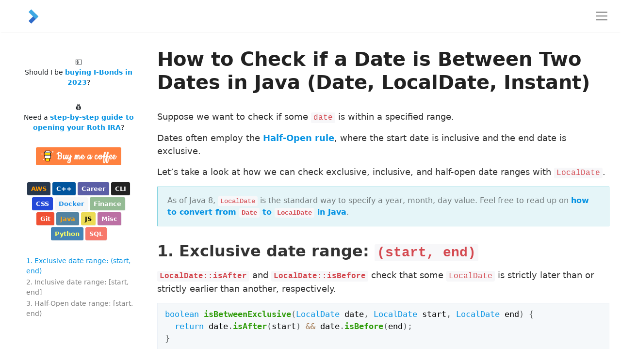

--- FILE ---
content_type: text/html; charset=UTF-8
request_url: https://logfetch.com/java-check-date-is-between-two-dates/
body_size: 12541
content:
<!doctype html><html lang=en-us><head itemscope itemtype=https://logfetch.com/>
<meta charset=utf-8>
<meta name=viewport content="width=device-width,initial-scale=1,shrink-to-fit=no">
<meta http-equiv=x-ua-compatible content="IE=edge,chrome=1">
<meta name=generator content="Hugo 0.89.4">
<link rel=icon href=https://logfetch.com/images/logo.svg>
<title itemprop=name>How to Check if a Date is Between Two Dates in Java (Date, LocalDate, Instant) - LogFetch</title>
<meta property="og:title" content="How to Check if a Date is Between Two Dates in Java (Date, LocalDate, Instant) - LogFetch">
<meta name=twitter:title content="How to Check if a Date is Between Two Dates in Java (Date, LocalDate, Instant) - LogFetch">
<meta itemprop=name content="How to Check if a Date is Between Two Dates in Java (Date, LocalDate, Instant) - LogFetch">
<meta name=application-name content="How to Check if a Date is Between Two Dates in Java (Date, LocalDate, Instant) - LogFetch">
<meta property="og:site_name" content="How to Check if a Date is Between Two Dates in Java (Date, LocalDate, Instant) - LogFetch">
<meta name=description content="Let's see how we can check if a date is within some exclusive, inclusive, or half-open date range. It's quite simple with LocalDate, Date, and Instant.">
<meta itemprop=description content="Let's see how we can check if a date is within some exclusive, inclusive, or half-open date range. It's quite simple with LocalDate, Date, and Instant.">
<meta property="og:description" content="Let's see how we can check if a date is within some exclusive, inclusive, or half-open date range. It's quite simple with LocalDate, Date, and Instant.">
<meta name=twitter:description content="Let's see how we can check if a date is within some exclusive, inclusive, or half-open date range. It's quite simple with LocalDate, Date, and Instant.">
<meta name=keywords content="Software Engineering,Computer Science,Career,Python,JavaScript,Linux,Blogging,Personal Finance">
<meta name=author content="LogFetch">
<base href=https://logfetch.com/java-check-date-is-between-two-dates/>
<link rel=canonical href=https://logfetch.com/java-check-date-is-between-two-dates/ itemprop=url>
<meta name=url content="https://logfetch.com/java-check-date-is-between-two-dates/">
<meta name=twitter:url content="https://logfetch.com/java-check-date-is-between-two-dates/">
<meta property="og:url" content="https://logfetch.com/java-check-date-is-between-two-dates/">
<meta property="og:locale" content="en">
<meta name=language content>
<meta itemprop=image content="https://logfetch.com/">
<meta property="og:image" content="https://logfetch.com/">
<meta name=twitter:image content="https://logfetch.com/">
<meta name=twitter:image:src content="https://logfetch.com/">
<link rel=sitemap type=application/xml title=Sitemap href=https://logfetch.com/sitemap.xml>
<meta name=robots content="index,follow">
<meta name=googlebot content="index,follow">
<meta name=twitter:card content="summary">
<meta name=twitter:title content="How to Check if a Date is Between Two Dates in Java (Date, LocalDate, Instant)">
<meta name=twitter:description content="Let&rsquo;s see how we can check if a date is within some exclusive, inclusive, or half-open date range. It&rsquo;s quite simple with LocalDate, Date, and Instant.">
<link rel=preload as=font href="https://fonts.googleapis.com/css2?family=Open+Sans:ital,wght@0,100;0,300;0,400;0,600;0,700;0,800;1,300;1,400;1,600;1,700;1,800&display=swap">
<link rel=preload as=font href="https://fonts.googleapis.com/css2?family=Source+Code+Pro:wght@200;300;400;500;600;700;900&display=swap">
<link rel=preload as=font href=https://fonts.cdnfonts.com/css/avenir-next-cyr>
<link rel=stylesheet href="https://fonts.googleapis.com/css?family=Cookie">
<link rel=stylesheet href=https://logfetch.com/separate/0-stripped-bootstrap.css></link>
<link rel=stylesheet href=https://logfetch.com/css/bundle.min.03bb6d09e3b23e8187dc56f6fb32ab129a26c8c9dfc02a537ad07a57edc27f5f.css integrity="sha256-A7ttCeOyPoGH3Fb2+zKrEpomyMnfwCpTetB6V+3Cf18=">
<link rel=stylesheet href=https://logfetch.com/separate/copy-code-button.css></link>
<style>div[id*=waldo-tag-]{display:flex!important;justify-content:center!important;align-items:center!important}#waldo-tag-13803{min-width:320px!important;min-height:50px!important}#waldo-tag-13804{min-width:320px!important;min-height:50px!important}#waldo-tag-13805{min-width:300px!important;min-height:250px!important}#waldo-tag-13806{min-width:300px!important;min-height:250px!important}#waldo-tag-13807{min-width:300px!important;min-height:250px!important}#waldo-tag-13808{min-width:300px!important;min-height:250px!important}#waldo-tag-13809{min-width:160px!important;min-height:600px!important}#waldo-tag-13948{min-width:300px!important;min-height:250px!important}#waldo-tag-13949{min-width:300px!important;min-height:250px!important}@media screen and (min-width:768px){#waldo-tag-13803{min-width:320px!important;min-height:50px!important}#waldo-tag-13804{min-width:320px!important;min-height:50px!important}#waldo-tag-13805{min-width:300px!important;min-height:250px!important}#waldo-tag-13806{min-width:300px!important;min-height:250px!important}#waldo-tag-13807{min-width:300px!important;min-height:250px!important}#waldo-tag-13808{min-width:300px!important;min-height:250px!important}#waldo-tag-13809{min-width:160px!important;min-height:600px!important}#waldo-tag-13948{min-width:300px!important;min-height:250px!important}#waldo-tag-13949{min-width:300px!important;min-height:250px!important}}@media screen and (min-width:992px){#waldo-tag-13803{min-width:728px!important;min-height:90px!important}#waldo-tag-13804{min-width:970px!important;min-height:90px!important}#waldo-tag-13805{min-width:300px!important;min-height:250px!important}#waldo-tag-13806{min-width:300px!important;min-height:250px!important}#waldo-tag-13807{min-width:300px!important;min-height:250px!important}#waldo-tag-13808{min-width:300px!important;min-height:250px!important}#waldo-tag-13809{min-width:160px!important;min-height:600px!important}#waldo-tag-13948{min-width:300px!important;min-height:250px!important}#waldo-tag-13949{min-width:300px!important;min-height:250px!important}}</style>
<script async type=text/javascript src=//cdn.thisiswaldo.com/static/js/13779.js></script>
</head><body>
<nav class="navbar navbar-expand-lg navbar-light bg-white mediumnavigation nav-down">
<div class="container pr-0">
<a class=navbar-brand href=https://logfetch.com/>
<img src=https://logfetch.com/images/logo.svg alt=logo>
</a>
<button class=navbar-toggler type=button data-bs-toggle=collapse data-bs-target=#navbarMediumish aria-controls=navbarSupportedContent aria-expanded=false aria-label="Toggle navigation">
<span class=navbar-toggler-icon></span>
</button>
<div class="collapse navbar-collapse" id=navbarMediumish>
<ul class="navbar-nav ml-auto">
<li class=nav-item>
<a class=nav-link href=https://logfetch.com/>Home</a>
</li>
<li class=nav-item>
<a class=nav-link href=https://logfetch.com/contact/>Contact</a>
</li>
</ul>
</div>
</div>
</nav>
<div class=site-content>
<div class="container content-container">
<div class=main-content>
<div class=container>
<div class=row>
<div class=left-sidebar>
<div class="widget contact-widget">
💵<br>Should I be <a href=https://logfetch.com/why-you-should-buy-i-bonds>buying I-Bonds in 2023</a>?
</div>
<div class="widget contact-widget">
💰<br>Need a <a href=https://logfetch.com/invest-roth-ira-fidelity>step-by-step guide to opening your Roth IRA</a>?
</div>
<div class="widget text-center">
<a class=bmc-button target=_blank href=https://www.buymeacoffee.com/logfetch>
<img src=https://www.buymeacoffee.com/assets/img/BMC-btn-logo.svg alt="Buy me a coffee">
<span style=margin-left:5px>Buy me a coffee</span><br>
</a>
</div>
<div class="widget tag-cloud-widget text-center">
<a class="tag-cloud-button color-tags color-tags-aws py-1 px-2" href=https://logfetch.com/tags/aws>aws</a>
<a class="tag-cloud-button color-tags color-tags-c++ py-1 px-2" href=https://logfetch.com/tags/c++>c++</a>
<a class="tag-cloud-button color-tags color-tags-career py-1 px-2" href=https://logfetch.com/tags/career>career</a>
<a class="tag-cloud-button color-tags color-tags-cli py-1 px-2" href=https://logfetch.com/tags/cli>cli</a>
<a class="tag-cloud-button color-tags color-tags-css py-1 px-2" href=https://logfetch.com/tags/css>css</a>
<a class="tag-cloud-button color-tags color-tags-docker py-1 px-2" href=https://logfetch.com/tags/docker>docker</a>
<a class="tag-cloud-button color-tags color-tags-finance py-1 px-2" href=https://logfetch.com/tags/finance>finance</a>
<a class="tag-cloud-button color-tags color-tags-git py-1 px-2" href=https://logfetch.com/tags/git>git</a>
<a class="tag-cloud-button color-tags color-tags-java py-1 px-2" href=https://logfetch.com/tags/java>java</a>
<a class="tag-cloud-button color-tags color-tags-js py-1 px-2" href=https://logfetch.com/tags/js>js</a>
<a class="tag-cloud-button color-tags color-tags-misc py-1 px-2" href=https://logfetch.com/tags/misc>misc</a>
<a class="tag-cloud-button color-tags color-tags-python py-1 px-2" href=https://logfetch.com/tags/python>python</a>
<a class="tag-cloud-button color-tags color-tags-sql py-1 px-2" href=https://logfetch.com/tags/sql>sql</a>
</div>
<div class="widget js-toc sticky-top sticky-top-offset"></div>
</div>
<div style=flex-grow:1 class="col-md-5 col-sm-5 col-xs-5 flex-first flex-sm-unordered">
<div class=mainheading>
<h1 class=posttitle>How to Check if a Date is Between Two Dates in Java (Date, LocalDate, Instant)</h1>
</div>
<hr>
<div class="article-post js-toc-content">
<p>Suppose we want to check if some <code>date</code> is within a specified range.</p>
<p>Dates often employ the <a href=http://wrschneider.github.io/2014/01/07/time-intervals-and-other-ranges-should.html>Half-Open rule</a>, where the start date is inclusive and the end date is exclusive.</p>
<p>Let&rsquo;s take a look at how we can check exclusive, inclusive, and half-open date ranges with <code>LocalDate</code>.</p>
<blockquote>
<p>As of Java 8, <code>LocalDate</code> is the standard way to specify a year, month, day value. Feel free to read up on <a href=https://logfetch.com/java-convert-from-date-to-localdate>how to convert from <code>Date</code> to <code>LocalDate</code> in Java</a>.</p>
</blockquote>
<h2 id=1-exclusive-date-range-start-end>1. Exclusive date range: <code>(start, end)</code></h2>
<p><a href=https://docs.oracle.com/javase/8/docs/api/java/time/LocalDate.html#isAfter-java.time.chrono.ChronoLocalDate-><code>LocalDate::isAfter</code></a> and <a href=https://docs.oracle.com/javase/8/docs/api/java/time/LocalDate.html#isBefore-java.time.chrono.ChronoLocalDate-><code>LocalDate::isBefore</code></a> check that some <code>LocalDate</code> is strictly later than or strictly earlier than another, respectively.</p>
<div class=highlight><pre tabindex=0 style=-moz-tab-size:4;-o-tab-size:4;tab-size:4><code class=language-java data-lang=java><span style=color:#b00040>boolean</span> <span style=color:#00f>isBetweenExclusive</span><span style=color:#666>(</span>LocalDate date<span style=color:#666>,</span> LocalDate start<span style=color:#666>,</span> LocalDate end<span style=color:#666>)</span> <span style=color:#666>{</span>
  <span style=color:green;font-weight:700>return</span> date<span style=color:#666>.</span><span style=color:#7d9029>isAfter</span><span style=color:#666>(</span>start<span style=color:#666>)</span> <span style=color:#666>&amp;&amp;</span> date<span style=color:#666>.</span><span style=color:#7d9029>isBefore</span><span style=color:#666>(</span>end<span style=color:#666>);</span>
<span style=color:#666>}</span>
</code></pre></div><p>If <code>date</code> is equal to either <code>start</code> or <code>end</code>, this function will evaluate to <code>false</code>.</p>
<blockquote>
<p>If we&rsquo;re working with <code>Instant</code>, we can use <a href=https://docs.oracle.com/javase/8/docs/api/java/time/Instant.html#isAfter-java.time.Instant-><code>Instant::isAfter</code></a> and <a href=https://docs.oracle.com/javase/8/docs/api/java/time/Instant.html#isBefore-java.time.Instant-><code>Instant::isBefore</code></a>. If we&rsquo;re working with <code>Date</code>, we can use <a href=https://docs.oracle.com/javase/7/docs/api/java/util/Date.html#after(java.util.Date)><code>Date::after</code></a> and <a href=https://docs.oracle.com/javase/7/docs/api/java/util/Date.html#before(java.util.Date)><code>Date::before</code></a>.</p>
</blockquote>
<h2 id=2-inclusive-date-range-start-end>2. Inclusive date range: <code>[start, end]</code></h2>
<p>Suppose we want both sides of the date range to be inclusive. We can flip the operator on the <code>LocalDate</code> objects and negate each expression.</p>
<div class=highlight><pre tabindex=0 style=-moz-tab-size:4;-o-tab-size:4;tab-size:4><code class=language-java data-lang=java><span style=color:#b00040>boolean</span> <span style=color:#00f>isBetweenInclusive</span><span style=color:#666>(</span>LocalDate date<span style=color:#666>,</span> LocalDate start<span style=color:#666>,</span> LocalDate end<span style=color:#666>)</span> <span style=color:#666>{</span>
  <span style=color:green;font-weight:700>return</span> <span style=color:#666>!</span>date<span style=color:#666>.</span><span style=color:#7d9029>isBefore</span><span style=color:#666>(</span>start<span style=color:#666>)</span> <span style=color:#666>&amp;&amp;</span> <span style=color:#666>!</span>date<span style=color:#666>.</span><span style=color:#7d9029>isAfter</span><span style=color:#666>(</span>end<span style=color:#666>);</span>
<span style=color:#666>}</span>
</code></pre></div><p>We&rsquo;re utilizing the exclusivity of <code>LocalDate::isAfter</code> and <code>LocalDate::isBefore</code> to employ an inclusive range by negating the expression.</p>
<h2 id=3-half-open-date-range-start-end>3. Half-Open date range: <code>[start, end)</code></h2>
<p>To perform a check over a Half-Open interval, we can use one expression from each function above.</p>
<div class=highlight><pre tabindex=0 style=-moz-tab-size:4;-o-tab-size:4;tab-size:4><code class=language-java data-lang=java><span style=color:#b00040>boolean</span> <span style=color:#00f>isBetweenHalfOpen</span><span style=color:#666>(</span>LocalDate date<span style=color:#666>,</span> LocalDate start<span style=color:#666>,</span> LocalDate end<span style=color:#666>)</span> <span style=color:#666>{</span>
  <span style=color:green;font-weight:700>return</span> <span style=color:#666>!</span>date<span style=color:#666>.</span><span style=color:#7d9029>isBefore</span><span style=color:#666>(</span>start<span style=color:#666>)</span> <span style=color:#666>&amp;&amp;</span> date<span style=color:#666>.</span><span style=color:#7d9029>isBefore</span><span style=color:#666>(</span>end<span style=color:#666>);</span>
<span style=color:#666>}</span>
</code></pre></div><p>Here, we&rsquo;re checking that <code>date</code> is between a start date, inclusive, and end date, exclusive.</p>
</div>
<hr>
<div class=related-articles>
<h3 class=font-weight-bold>Related in Java</h3>
<div><a href=https://logfetch.com/java-extract-string-between-parentheses/>How to Extract String Between Parentheses in Java</a></div>
<div><a href=https://logfetch.com/java-run-async-tasks-executor-service-future/>How to Run Tasks in Parallel with ExecutorService and CompletableFuture in Java</a></div>
<div><a href=https://logfetch.com/java-split-by-pipe-vertical-symbol/>How to Split by Vertical Pipe Symbol "|" in Java</a></div>
<div><a href=https://logfetch.com/java-get-all-logback-appenders/>How to Get All Appenders in Logback Context in Java</a></div>
<div><a href=https://logfetch.com/java-convert-from-date-to-localdate/>How to Convert from Date to LocalDate in Java</a></div>
<div><a href=https://logfetch.com/java-retryer-guava/>How to Retry a Task in Java using Guava's Retryer</a></div>
<div><a href=https://logfetch.com/java-convert-milliseconds-days-hours-minutes/>How to Convert Between Millis, Minutes, Hours, Days (and more) in Java</a></div>
<div><a href=https://logfetch.com/intellij-search-ignore-generated-files/>How to Ignore Generated Files in IntelliJ's Find in Files (Search Bar)</a></div>
<div><a href=https://logfetch.com/java-check-list-contains-object-with-field/>How to Check If a List Contains Object by Field in Java</a></div>
<div><a href=https://logfetch.com/java-get-subarray-sublist/>How to Get Part of an Array or List in Java</a></div>
<div><a href=https://logfetch.com/java-double-colon-method-reference/>What is the double colon (::) in Java? It's just a method reference!</a></div>
<div><a href=https://logfetch.com/java-check-if-file-exists/>How to Check If a File Exists in Java</a></div>
<div><a href=https://logfetch.com/java-convert-inputstream-to-file/>How to Convert an InputStream to a File in Java</a></div>
<div><a href=https://logfetch.com/java-convert-list-long-to-list-integer/>How to Convert a List&lt;Long> to List&lt;Integer> in Java (or vice versa!)</a></div>
<div><a href=https://logfetch.com/java-get-current-time-epoch-milliseconds/>How to Get Current Timestamp (Epoch) in Milliseconds in Java</a></div>
</div>
</div>
<div class=right-sidebar>
<div class="waldo-widget temp-waldo">
<div id=waldo-tag-13805></div>
</div>
<div class="waldo-widget temp-waldo">
<div id=waldo-tag-13806></div>
</div>
<div class="waldo-widget desktop-waldo">
<div id=waldo-tag-13809></div>
</div>
</div>
</div>
</div>
</div>
</div>
<footer class=footer>
<div class=container>
<div class=row>
<div class="col-md-12 col-sm-12 text-center">
&copy; <span id=year></span>, LogFetch&nbsp;&nbsp;&nbsp;∙&nbsp;&nbsp;&nbsp;<a class=no-format href=https://logfetch.com/advertise>Advertise Here</a>&nbsp;&nbsp;&nbsp;∙&nbsp;&nbsp;&nbsp;<a class=no-format href=https://logfetch.com/privacy-policy>Privacy Policy</a>
</div>
</div>
</div>
</footer>
<script>document.getElementById("year").innerHTML=(new Date).getFullYear()</script>
</div>
<script src=https://cdn.jsdelivr.net/npm/bootstrap@5.0.2/dist/js/bootstrap.bundle.min.js integrity=sha384-MrcW6ZMFYlzcLA8Nl+NtUVF0sA7MsXsP1UyJoMp4YLEuNSfAP+JcXn/tWtIaxVXM crossorigin=anonymous></script>
<script src=https://logfetch.com/js/bundle.min.fc2e9454beee11ae2562f30b5d7c7aeacf92215f8d08d7fc4cb839637559ac19.js integrity="sha256-/C6UVL7uEa4lYvMLXXx66s+SIV+NCNf8TLg5Y3VZrBk="></script>
<script src=https://logfetch.com/separate/copy-code-button.js></script>
<script>window.dataLayer=window.dataLayer||[];function gtag(){dataLayer.push(arguments)}function OOOOP(){const a={AD:"Andorra",AE:"United Arab Emirates",AF:"Afghanistan",AG:"Antigua and Barbuda",AI:"Anguilla",AL:"Albania",AM:"Armenia",AO:"Angola",AQ:"Antarctica",AR:"Argentina",AS:"American Samoa",AT:"Austria",AU:"Australia",AW:"Aruba",AX:"Åland Islands",AZ:"Azerbaijan",BA:"Bosnia and Herzegovina",BB:"Barbados",BD:"Bangladesh",BE:"Belgium",BF:"Burkina Faso",BG:"Bulgaria",BH:"Bahrain",BI:"Burundi",BJ:"Benin",BL:"Saint Barthélemy",BM:"Bermuda",BN:"Brunei",BO:"Bolivia",BQ:"Caribbean Netherlands",BR:"Brazil",BS:"Bahamas",BT:"Bhutan",BV:"Bouvet Island",BW:"Botswana",BY:"Belarus",BZ:"Belize",CA:"Canada",CC:"Cocos Islands",CD:"Democratic Republic of the Congo",CF:"Central African Republic",CG:"Republic of the Congo",CH:"Switzerland",CI:"Ivory Coast",CK:"Cook Islands",CL:"Chile",CM:"Cameroon",CN:"China",CO:"Colombia",CR:"Costa Rica",CU:"Cuba",CV:"Cabo Verde",CW:"Curaçao",CX:"Christmas Island",CY:"Cyprus",CZ:"Czechia",DE:"Germany",DJ:"Djibouti",DK:"Denmark",DM:"Dominica",DO:"Dominican Republic",DZ:"Algeria",EC:"Ecuador",EE:"Estonia",EG:"Egypt",EH:"Western Sahara",ER:"Eritrea",ES:"Spain",ET:"Ethiopia",FI:"Finland",FJ:"Fiji",FK:"Falkland Islands",FM:"Micronesia",FO:"Faroe Islands",FR:"France",GA:"Gabon",GB:"United Kingdom",GD:"Grenada",GE:"Georgia",GF:"French Guiana",GG:"Guernsey",GH:"Ghana",GI:"Gibraltar",GL:"Greenland",GM:"Gambia",GN:"Guinea",GP:"Guadeloupe",GQ:"Equatorial Guinea",GR:"Greece",GS:"South Georgia and the South Sandwich Islands",GT:"Guatemala",GU:"Guam",GW:"Guinea-Bissau",GY:"Guyana",HK:"Hong Kong",HM:"Heard Island and McDonald Islands",HN:"Honduras",HR:"Croatia",HT:"Haiti",HU:"Hungary",ID:"Indonesia",IE:"Ireland",IL:"Israel",IM:"Isle of Man",IN:"India",IO:"British Indian Ocean Territory",IQ:"Iraq",IR:"Iran",IS:"Iceland",IT:"Italy",JE:"Jersey",JM:"Jamaica",JO:"Jordan",JP:"Japan",KE:"Kenya",KG:"Kyrgyzstan",KH:"Cambodia",KI:"Kiribati",KM:"Comoros",KN:"Saint Kitts and Nevis",KP:"North Korea",KR:"South Korea",KW:"Kuwait",KY:"Cayman Islands",KZ:"Kazakhstan",LA:"Laos",LB:"Lebanon",LC:"Saint Lucia",LI:"Liechtenstein",LK:"Sri Lanka",LR:"Liberia",LS:"Lesotho",LT:"Lithuania",LU:"Luxembourg",LV:"Latvia",LY:"Libya",MA:"Morocco",MC:"Monaco",MD:"Moldova",ME:"Montenegro",MF:"Saint Martin",MG:"Madagascar",MH:"Marshall Islands",MK:"North Macedonia",ML:"Mali",MM:"Myanmar",MN:"Mongolia",MO:"Macao",MP:"Northern Mariana Islands",MQ:"Martinique",MR:"Mauritania",MS:"Montserrat",MT:"Malta",MU:"Mauritius",MV:"Maldives",MW:"Malawi",MX:"Mexico",MY:"Malaysia",MZ:"Mozambique",NA:"Namibia",NC:"New Caledonia",NE:"Niger",NF:"Norfolk Island",NG:"Nigeria",NI:"Nicaragua",NL:"Netherlands",NO:"Norway",NP:"Nepal",NR:"Nauru",NU:"Niue",NZ:"New Zealand",OM:"Oman",PA:"Panama",PE:"Peru",PF:"French Polynesia",PG:"Papua New Guinea",PH:"Philippines",PK:"Pakistan",PL:"Poland",PM:"Saint Pierre and Miquelon",PN:"Pitcairn",PR:"Puerto Rico",PS:"Palestine",PT:"Portugal",PW:"Palau",PY:"Paraguay",QA:"Qatar",RE:"Réunion",RO:"Romania",RS:"Serbia",RU:"Russia",RW:"Rwanda",SA:"Saudi Arabia",SB:"Solomon Islands",SC:"Seychelles",SD:"Sudan",SE:"Sweden",SG:"Singapore",SH:"Saint Helena, Ascension and Tristan da Cunha",SI:"Slovenia",SJ:"Svalbard and Jan Mayen",SK:"Slovakia",SL:"Sierra Leone",SM:"San Marino",SN:"Senegal",SO:"Somalia",SR:"Suriname",SS:"South Sudan",ST:"Sao Tome and Principe",SV:"El Salvador",SX:"Sint Maarten",SY:"Syria",SZ:"Eswatini",TC:"Turks and Caicos Islands",TD:"Chad",TF:"French Southern Territories",TG:"Togo",TH:"Thailand",TJ:"Tajikistan",TK:"Tokelau",TL:"Timor-Leste",TM:"Turkmenistan",TN:"Tunisia",TO:"Tonga",TR:"Turkey",TT:"Trinidad and Tobago",TV:"Tuvalu",TW:"Taiwan",TZ:"Tanzania",UA:"Ukraine",UG:"Uganda",UM:"United States Minor Outlying Islands",US:"United States of America",UY:"Uruguay",UZ:"Uzbekistan",VA:"Holy See",VC:"Saint Vincent and the Grenadines",VE:"Venezuela",VG:"Virgin Islands (UK)",VI:"Virgin Islands (US)",VN:"Vietnam",VU:"Vanuatu",WF:"Wallis and Futuna",WS:"Samoa",YE:"Yemen",YT:"Mayotte",ZA:"South Africa",ZM:"Zambia",ZW:"Zimbabwe"},b={"Africa/Abidjan":{u:0,c:["CI","BF","GH","GM","GN","ML","MR","SH","SL","SN","TG"]},"Africa/Accra":{a:"Africa/Abidjan",c:["GH"],r:1},"Africa/Addis_Ababa":{a:"Africa/Nairobi",c:["ET"],r:1},"Africa/Algiers":{u:60,c:["DZ"]},"Africa/Asmara":{a:"Africa/Nairobi",c:["ER"],r:1},"Africa/Asmera":{a:"Africa/Nairobi",c:["ER"],r:1},"Africa/Bamako":{a:"Africa/Abidjan",c:["ML"],r:1},"Africa/Bangui":{a:"Africa/Lagos",c:["CF"],r:1},"Africa/Banjul":{a:"Africa/Abidjan",c:["GM"],r:1},"Africa/Bissau":{u:0,c:["GW"]},"Africa/Blantyre":{a:"Africa/Maputo",c:["MW"],r:1},"Africa/Brazzaville":{a:"Africa/Lagos",c:["CG"],r:1},"Africa/Bujumbura":{a:"Africa/Maputo",c:["BI"],r:1},"Africa/Cairo":{u:120,c:["EG"]},"Africa/Casablanca":{u:60,d:0,c:["MA"]},"Africa/Ceuta":{u:60,d:120,c:["ES"]},"Africa/Conakry":{a:"Africa/Abidjan",c:["GN"],r:1},"Africa/Dakar":{a:"Africa/Abidjan",c:["SN"],r:1},"Africa/Dar_es_Salaam":{a:"Africa/Nairobi",c:["TZ"],r:1},"Africa/Djibouti":{a:"Africa/Nairobi",c:["DJ"],r:1},"Africa/Douala":{a:"Africa/Lagos",c:["CM"],r:1},"Africa/El_Aaiun":{u:60,d:0,c:["EH"]},"Africa/Freetown":{a:"Africa/Abidjan",c:["SL"],r:1},"Africa/Gaborone":{a:"Africa/Maputo",c:["BW"],r:1},"Africa/Harare":{a:"Africa/Maputo",c:["ZW"],r:1},"Africa/Johannesburg":{u:120,c:["ZA","LS","SZ"]},"Africa/Juba":{u:120,c:["SS"]},"Africa/Kampala":{a:"Africa/Nairobi",c:["UG"],r:1},"Africa/Khartoum":{u:120,c:["SD"]},"Africa/Kigali":{a:"Africa/Maputo",c:["RW"],r:1},"Africa/Kinshasa":{a:"Africa/Lagos",c:["CD"],r:1},"Africa/Lagos":{u:60,c:["NG","AO","BJ","CD","CF","CG","CM","GA","GQ","NE"]},"Africa/Libreville":{a:"Africa/Lagos",c:["GA"],r:1},"Africa/Lome":{a:"Africa/Abidjan",c:["TG"],r:1},"Africa/Luanda":{a:"Africa/Lagos",c:["AO"],r:1},"Africa/Lubumbashi":{a:"Africa/Maputo",c:["CD"],r:1},"Africa/Lusaka":{a:"Africa/Maputo",c:["ZM"],r:1},"Africa/Malabo":{a:"Africa/Lagos",c:["GQ"],r:1},"Africa/Maputo":{u:120,c:["MZ","BI","BW","CD","MW","RW","ZM","ZW"]},"Africa/Maseru":{a:"Africa/Johannesburg",c:["LS"],r:1},"Africa/Mbabane":{a:"Africa/Johannesburg",c:["SZ"],r:1},"Africa/Mogadishu":{a:"Africa/Nairobi",c:["SO"],r:1},"Africa/Monrovia":{u:0,c:["LR"]},"Africa/Nairobi":{u:180,c:["KE","DJ","ER","ET","KM","MG","SO","TZ","UG","YT"]},"Africa/Ndjamena":{u:60,c:["TD"]},"Africa/Niamey":{a:"Africa/Lagos",c:["NE"],r:1},"Africa/Nouakchott":{a:"Africa/Abidjan",c:["MR"],r:1},"Africa/Ouagadougou":{a:"Africa/Abidjan",c:["BF"],r:1},"Africa/Porto-Novo":{a:"Africa/Lagos",c:["BJ"],r:1},"Africa/Sao_Tome":{u:0,c:["ST"]},"Africa/Timbuktu":{a:"Africa/Abidjan",c:["ML"],r:1},"Africa/Tripoli":{u:120,c:["LY"]},"Africa/Tunis":{u:60,c:["TN"]},"Africa/Windhoek":{u:120,c:["NA"]},"America/Adak":{u:-600,d:-540,c:["US"]},"America/Anchorage":{u:-540,d:-480,c:["US"]},"America/Anguilla":{a:"America/Puerto_Rico",c:["AI"],r:1},"America/Antigua":{a:"America/Puerto_Rico",c:["AG"],r:1},"America/Araguaina":{u:-180,c:["BR"]},"America/Argentina/Buenos_Aires":{u:-180,c:["AR"]},"America/Argentina/Catamarca":{u:-180,c:["AR"]},"America/Argentina/ComodRivadavia":{a:"America/Argentina/Catamarca",r:1},"America/Argentina/Cordoba":{u:-180,c:["AR"]},"America/Argentina/Jujuy":{u:-180,c:["AR"]},"America/Argentina/La_Rioja":{u:-180,c:["AR"]},"America/Argentina/Mendoza":{u:-180,c:["AR"]},"America/Argentina/Rio_Gallegos":{u:-180,c:["AR"]},"America/Argentina/Salta":{u:-180,c:["AR"]},"America/Argentina/San_Juan":{u:-180,c:["AR"]},"America/Argentina/San_Luis":{u:-180,c:["AR"]},"America/Argentina/Tucuman":{u:-180,c:["AR"]},"America/Argentina/Ushuaia":{u:-180,c:["AR"]},"America/Aruba":{a:"America/Puerto_Rico",c:["AW"],r:1},"America/Asuncion":{u:-240,d:-180,c:["PY"]},"America/Atikokan":{a:"America/Panama",c:["CA"],r:1},"America/Atka":{a:"America/Adak",r:1},"America/Bahia":{u:-180,c:["BR"]},"America/Bahia_Banderas":{u:-360,d:-300,c:["MX"]},"America/Barbados":{u:-240,c:["BB"]},"America/Belem":{u:-180,c:["BR"]},"America/Belize":{u:-360,c:["BZ"]},"America/Blanc-Sablon":{a:"America/Puerto_Rico",c:["CA"],r:1},"America/Boa_Vista":{u:-240,c:["BR"]},"America/Bogota":{u:-300,c:["CO"]},"America/Boise":{u:-420,d:-360,c:["US"]},"America/Buenos_Aires":{a:"America/Argentina/Buenos_Aires",r:1},"America/Cambridge_Bay":{u:-420,d:-360,c:["CA"]},"America/Campo_Grande":{u:-240,c:["BR"]},"America/Cancun":{u:-300,c:["MX"]},"America/Caracas":{u:-240,c:["VE"]},"America/Catamarca":{a:"America/Argentina/Catamarca",r:1},"America/Cayenne":{u:-180,c:["GF"]},"America/Cayman":{a:"America/Panama",c:["KY"],r:1},"America/Chicago":{u:-360,d:-300,c:["US"]},"America/Chihuahua":{u:-420,d:-360,c:["MX"]},"America/Coral_Harbour":{a:"America/Panama",c:["CA"],r:1},"America/Cordoba":{a:"America/Argentina/Cordoba",r:1},"America/Costa_Rica":{u:-360,c:["CR"]},"America/Creston":{a:"America/Phoenix",c:["CA"],r:1},"America/Cuiaba":{u:-240,c:["BR"]},"America/Curacao":{a:"America/Puerto_Rico",c:["CW"],r:1},"America/Danmarkshavn":{u:0,c:["GL"]},"America/Dawson":{u:-420,c:["CA"]},"America/Dawson_Creek":{u:-420,c:["CA"]},"America/Denver":{u:-420,d:-360,c:["US"]},"America/Detroit":{u:-300,d:-240,c:["US"]},"America/Dominica":{a:"America/Puerto_Rico",c:["DM"],r:1},"America/Edmonton":{u:-420,d:-360,c:["CA"]},"America/Eirunepe":{u:-300,c:["BR"]},"America/El_Salvador":{u:-360,c:["SV"]},"America/Ensenada":{a:"America/Tijuana",r:1},"America/Fort_Nelson":{u:-420,c:["CA"]},"America/Fort_Wayne":{a:"America/Indiana/Indianapolis",r:1},"America/Fortaleza":{u:-180,c:["BR"]},"America/Glace_Bay":{u:-240,d:-180,c:["CA"]},"America/Godthab":{a:"America/Nuuk",r:1},"America/Goose_Bay":{u:-240,d:-180,c:["CA"]},"America/Grand_Turk":{u:-300,d:-240,c:["TC"]},"America/Grenada":{a:"America/Puerto_Rico",c:["GD"],r:1},"America/Guadeloupe":{a:"America/Puerto_Rico",c:["GP"],r:1},"America/Guatemala":{u:-360,c:["GT"]},"America/Guayaquil":{u:-300,c:["EC"]},"America/Guyana":{u:-240,c:["GY"]},"America/Halifax":{u:-240,d:-180,c:["CA"]},"America/Havana":{u:-300,d:-240,c:["CU"]},"America/Hermosillo":{u:-420,c:["MX"]},"America/Indiana/Indianapolis":{u:-300,d:-240,c:["US"]},"America/Indiana/Knox":{u:-360,d:-300,c:["US"]},"America/Indiana/Marengo":{u:-300,d:-240,c:["US"]},"America/Indiana/Petersburg":{u:-300,d:-240,c:["US"]},"America/Indiana/Tell_City":{u:-360,d:-300,c:["US"]},"America/Indiana/Vevay":{u:-300,d:-240,c:["US"]},"America/Indiana/Vincennes":{u:-300,d:-240,c:["US"]},"America/Indiana/Winamac":{u:-300,d:-240,c:["US"]},"America/Indianapolis":{a:"America/Indiana/Indianapolis",r:1},"America/Inuvik":{u:-420,d:-360,c:["CA"]},"America/Iqaluit":{u:-300,d:-240,c:["CA"]},"America/Jamaica":{u:-300,c:["JM"]},"America/Jujuy":{a:"America/Argentina/Jujuy",r:1},"America/Juneau":{u:-540,d:-480,c:["US"]},"America/Kentucky/Louisville":{u:-300,d:-240,c:["US"]},"America/Kentucky/Monticello":{u:-300,d:-240,c:["US"]},"America/Knox_IN":{a:"America/Indiana/Knox",r:1},"America/Kralendijk":{a:"America/Puerto_Rico",c:["BQ"],r:1},"America/La_Paz":{u:-240,c:["BO"]},"America/Lima":{u:-300,c:["PE"]},"America/Los_Angeles":{u:-480,d:-420,c:["US"]},"America/Louisville":{a:"America/Kentucky/Louisville",r:1},"America/Lower_Princes":{a:"America/Puerto_Rico",c:["SX"],r:1},"America/Maceio":{u:-180,c:["BR"]},"America/Managua":{u:-360,c:["NI"]},"America/Manaus":{u:-240,c:["BR"]},"America/Marigot":{a:"America/Puerto_Rico",c:["MF"],r:1},"America/Martinique":{u:-240,c:["MQ"]},"America/Matamoros":{u:-360,d:-300,c:["MX"]},"America/Mazatlan":{u:-420,d:-360,c:["MX"]},"America/Mendoza":{a:"America/Argentina/Mendoza",r:1},"America/Menominee":{u:-360,d:-300,c:["US"]},"America/Merida":{u:-360,d:-300,c:["MX"]},"America/Metlakatla":{u:-540,d:-480,c:["US"]},"America/Mexico_City":{u:-360,d:-300,c:["MX"]},"America/Miquelon":{u:-180,d:-120,c:["PM"]},"America/Moncton":{u:-240,d:-180,c:["CA"]},"America/Monterrey":{u:-360,d:-300,c:["MX"]},"America/Montevideo":{u:-180,c:["UY"]},"America/Montreal":{a:"America/Toronto",c:["CA"],r:1},"America/Montserrat":{a:"America/Puerto_Rico",c:["MS"],r:1},"America/Nassau":{a:"America/Toronto",c:["BS"],r:1},"America/New_York":{u:-300,d:-240,c:["US"]},"America/Nipigon":{u:-300,d:-240,c:["CA"]},"America/Nome":{u:-540,d:-480,c:["US"]},"America/Noronha":{u:-120,c:["BR"]},"America/North_Dakota/Beulah":{u:-360,d:-300,c:["US"]},"America/North_Dakota/Center":{u:-360,d:-300,c:["US"]},"America/North_Dakota/New_Salem":{u:-360,d:-300,c:["US"]},"America/Nuuk":{u:-180,d:-120,c:["GL"]},"America/Ojinaga":{u:-420,d:-360,c:["MX"]},"America/Panama":{u:-300,c:["PA","CA","KY"]},"America/Pangnirtung":{u:-300,d:-240,c:["CA"]},"America/Paramaribo":{u:-180,c:["SR"]},"America/Phoenix":{u:-420,c:["US","CA"]},"America/Port-au-Prince":{u:-300,d:-240,c:["HT"]},"America/Port_of_Spain":{a:"America/Puerto_Rico",c:["TT"],r:1},"America/Porto_Acre":{a:"America/Rio_Branco",r:1},"America/Porto_Velho":{u:-240,c:["BR"]},"America/Puerto_Rico":{u:-240,c:["PR","AG","CA","AI","AW","BL","BQ","CW","DM","GD","GP","KN","LC","MF","MS","SX","TT","VC","VG","VI"]},"America/Punta_Arenas":{u:-180,c:["CL"]},"America/Rainy_River":{u:-360,d:-300,c:["CA"]},"America/Rankin_Inlet":{u:-360,d:-300,c:["CA"]},"America/Recife":{u:-180,c:["BR"]},"America/Regina":{u:-360,c:["CA"]},"America/Resolute":{u:-360,d:-300,c:["CA"]},"America/Rio_Branco":{u:-300,c:["BR"]},"America/Rosario":{a:"America/Argentina/Cordoba",r:1},"America/Santa_Isabel":{a:"America/Tijuana",r:1},"America/Santarem":{u:-180,c:["BR"]},"America/Santiago":{u:-240,d:-180,c:["CL"]},"America/Santo_Domingo":{u:-240,c:["DO"]},"America/Sao_Paulo":{u:-180,c:["BR"]},"America/Scoresbysund":{u:-60,d:0,c:["GL"]},"America/Shiprock":{a:"America/Denver",r:1},"America/Sitka":{u:-540,d:-480,c:["US"]},"America/St_Barthelemy":{a:"America/Puerto_Rico",c:["BL"],r:1},"America/St_Johns":{u:-150,d:-90,c:["CA"]},"America/St_Kitts":{a:"America/Puerto_Rico",c:["KN"],r:1},"America/St_Lucia":{a:"America/Puerto_Rico",c:["LC"],r:1},"America/St_Thomas":{a:"America/Puerto_Rico",c:["VI"],r:1},"America/St_Vincent":{a:"America/Puerto_Rico",c:["VC"],r:1},"America/Swift_Current":{u:-360,c:["CA"]},"America/Tegucigalpa":{u:-360,c:["HN"]},"America/Thule":{u:-240,d:-180,c:["GL"]},"America/Thunder_Bay":{u:-300,d:-240,c:["CA"]},"America/Tijuana":{u:-480,d:-420,c:["MX"]},"America/Toronto":{u:-300,d:-240,c:["CA","BS"]},"America/Tortola":{a:"America/Puerto_Rico",c:["VG"],r:1},"America/Vancouver":{u:-480,d:-420,c:["CA"]},"America/Virgin":{a:"America/Puerto_Rico",c:["VI"],r:1},"America/Whitehorse":{u:-420,c:["CA"]},"America/Winnipeg":{u:-360,d:-300,c:["CA"]},"America/Yakutat":{u:-540,d:-480,c:["US"]},"America/Yellowknife":{u:-420,d:-360,c:["CA"]},"Antarctica/Casey":{u:660,c:["AQ"]},"Antarctica/Davis":{u:420,c:["AQ"]},"Antarctica/DumontDUrville":{a:"Pacific/Port_Moresby",c:["AQ"],r:1},"Antarctica/Macquarie":{u:600,d:660,c:["AU"]},"Antarctica/Mawson":{u:300,c:["AQ"]},"Antarctica/McMurdo":{a:"Pacific/Auckland",c:["AQ"],r:1},"Antarctica/Palmer":{u:-180,c:["AQ"]},"Antarctica/Rothera":{u:-180,c:["AQ"]},"Antarctica/South_Pole":{a:"Pacific/Auckland",c:["AQ"],r:1},"Antarctica/Syowa":{a:"Asia/Riyadh",c:["AQ"],r:1},"Antarctica/Troll":{u:0,d:120,c:["AQ"]},"Antarctica/Vostok":{u:360,c:["AQ"]},"Arctic/Longyearbyen":{a:"Europe/Oslo",c:["SJ"],r:1},"Asia/Aden":{a:"Asia/Riyadh",c:["YE"],r:1},"Asia/Almaty":{u:360,c:["KZ"]},"Asia/Amman":{u:120,d:180,c:["JO"]},"Asia/Anadyr":{u:720,c:["RU"]},"Asia/Aqtau":{u:300,c:["KZ"]},"Asia/Aqtobe":{u:300,c:["KZ"]},"Asia/Ashgabat":{u:300,c:["TM"]},"Asia/Ashkhabad":{a:"Asia/Ashgabat",r:1},"Asia/Atyrau":{u:300,c:["KZ"]},"Asia/Baghdad":{u:180,c:["IQ"]},"Asia/Bahrain":{a:"Asia/Qatar",c:["BH"],r:1},"Asia/Baku":{u:240,c:["AZ"]},"Asia/Bangkok":{u:420,c:["TH","KH","LA","VN"]},"Asia/Barnaul":{u:420,c:["RU"]},"Asia/Beirut":{u:120,d:180,c:["LB"]},"Asia/Bishkek":{u:360,c:["KG"]},"Asia/Brunei":{u:480,c:["BN"]},"Asia/Calcutta":{a:"Asia/Kolkata",r:1},"Asia/Chita":{u:540,c:["RU"]},"Asia/Choibalsan":{u:480,c:["MN"]},"Asia/Chongqing":{a:"Asia/Shanghai",r:1},"Asia/Chungking":{a:"Asia/Shanghai",r:1},"Asia/Colombo":{u:330,c:["LK"]},"Asia/Dacca":{a:"Asia/Dhaka",r:1},"Asia/Damascus":{u:120,d:180,c:["SY"]},"Asia/Dhaka":{u:360,c:["BD"]},"Asia/Dili":{u:540,c:["TL"]},"Asia/Dubai":{u:240,c:["AE","OM"]},"Asia/Dushanbe":{u:300,c:["TJ"]},"Asia/Famagusta":{u:120,d:180,c:["CY"]},"Asia/Gaza":{u:120,d:180,c:["PS"]},"Asia/Harbin":{a:"Asia/Shanghai",r:1},"Asia/Hebron":{u:120,d:180,c:["PS"]},"Asia/Ho_Chi_Minh":{u:420,c:["VN"]},"Asia/Hong_Kong":{u:480,c:["HK"]},"Asia/Hovd":{u:420,c:["MN"]},"Asia/Irkutsk":{u:480,c:["RU"]},"Asia/Istanbul":{a:"Europe/Istanbul",r:1},"Asia/Jakarta":{u:420,c:["ID"]},"Asia/Jayapura":{u:540,c:["ID"]},"Asia/Jerusalem":{u:120,d:180,c:["IL"]},"Asia/Kabul":{u:270,c:["AF"]},"Asia/Kamchatka":{u:720,c:["RU"]},"Asia/Karachi":{u:300,c:["PK"]},"Asia/Kashgar":{a:"Asia/Urumqi",r:1},"Asia/Kathmandu":{u:345,c:["NP"]},"Asia/Katmandu":{a:"Asia/Kathmandu",r:1},"Asia/Khandyga":{u:540,c:["RU"]},"Asia/Kolkata":{u:330,c:["IN"]},"Asia/Krasnoyarsk":{u:420,c:["RU"]},"Asia/Kuala_Lumpur":{u:480,c:["MY"]},"Asia/Kuching":{u:480,c:["MY"]},"Asia/Kuwait":{a:"Asia/Riyadh",c:["KW"],r:1},"Asia/Macao":{a:"Asia/Macau",r:1},"Asia/Macau":{u:480,c:["MO"]},"Asia/Magadan":{u:660,c:["RU"]},"Asia/Makassar":{u:480,c:["ID"]},"Asia/Manila":{u:480,c:["PH"]},"Asia/Muscat":{a:"Asia/Dubai",c:["OM"],r:1},"Asia/Nicosia":{u:120,d:180,c:["CY"]},"Asia/Novokuznetsk":{u:420,c:["RU"]},"Asia/Novosibirsk":{u:420,c:["RU"]},"Asia/Omsk":{u:360,c:["RU"]},"Asia/Oral":{u:300,c:["KZ"]},"Asia/Phnom_Penh":{a:"Asia/Bangkok",c:["KH"],r:1},"Asia/Pontianak":{u:420,c:["ID"]},"Asia/Pyongyang":{u:540,c:["KP"]},"Asia/Qatar":{u:180,c:["QA","BH"]},"Asia/Qostanay":{u:360,c:["KZ"]},"Asia/Qyzylorda":{u:300,c:["KZ"]},"Asia/Rangoon":{a:"Asia/Yangon",r:1},"Asia/Riyadh":{u:180,c:["SA","AQ","KW","YE"]},"Asia/Saigon":{a:"Asia/Ho_Chi_Minh",r:1},"Asia/Sakhalin":{u:660,c:["RU"]},"Asia/Samarkand":{u:300,c:["UZ"]},"Asia/Seoul":{u:540,c:["KR"]},"Asia/Shanghai":{u:480,c:["CN"]},"Asia/Singapore":{u:480,c:["SG","MY"]},"Asia/Srednekolymsk":{u:660,c:["RU"]},"Asia/Taipei":{u:480,c:["TW"]},"Asia/Tashkent":{u:300,c:["UZ"]},"Asia/Tbilisi":{u:240,c:["GE"]},"Asia/Tehran":{u:210,d:270,c:["IR"]},"Asia/Tel_Aviv":{a:"Asia/Jerusalem",r:1},"Asia/Thimbu":{a:"Asia/Thimphu",r:1},"Asia/Thimphu":{u:360,c:["BT"]},"Asia/Tokyo":{u:540,c:["JP"]},"Asia/Tomsk":{u:420,c:["RU"]},"Asia/Ujung_Pandang":{a:"Asia/Makassar",r:1},"Asia/Ulaanbaatar":{u:480,c:["MN"]},"Asia/Ulan_Bator":{a:"Asia/Ulaanbaatar",r:1},"Asia/Urumqi":{u:360,c:["CN"]},"Asia/Ust-Nera":{u:600,c:["RU"]},"Asia/Vientiane":{a:"Asia/Bangkok",c:["LA"],r:1},"Asia/Vladivostok":{u:600,c:["RU"]},"Asia/Yakutsk":{u:540,c:["RU"]},"Asia/Yangon":{u:390,c:["MM"]},"Asia/Yekaterinburg":{u:300,c:["RU"]},"Asia/Yerevan":{u:240,c:["AM"]},"Atlantic/Azores":{u:-60,d:0,c:["PT"]},"Atlantic/Bermuda":{u:-240,d:-180,c:["BM"]},"Atlantic/Canary":{u:0,d:60,c:["ES"]},"Atlantic/Cape_Verde":{u:-60,c:["CV"]},"Atlantic/Faeroe":{a:"Atlantic/Faroe",r:1},"Atlantic/Faroe":{u:0,d:60,c:["FO"]},"Atlantic/Jan_Mayen":{a:"Europe/Oslo",c:["SJ"],r:1},"Atlantic/Madeira":{u:0,d:60,c:["PT"]},"Atlantic/Reykjavik":{u:0,c:["IS"]},"Atlantic/South_Georgia":{u:-120,c:["GS"]},"Atlantic/St_Helena":{a:"Africa/Abidjan",c:["SH"],r:1},"Atlantic/Stanley":{u:-180,c:["FK"]},"Australia/ACT":{a:"Australia/Sydney",r:1},"Australia/Adelaide":{u:570,d:630,c:["AU"]},"Australia/Brisbane":{u:600,c:["AU"]},"Australia/Broken_Hill":{u:570,d:630,c:["AU"]},"Australia/Canberra":{a:"Australia/Sydney",r:1},"Australia/Currie":{a:"Australia/Hobart",r:1},"Australia/Darwin":{u:570,c:["AU"]},"Australia/Eucla":{u:525,c:["AU"]},"Australia/Hobart":{u:600,d:660,c:["AU"]},"Australia/LHI":{a:"Australia/Lord_Howe",r:1},"Australia/Lindeman":{u:600,c:["AU"]},"Australia/Lord_Howe":{u:630,d:660,c:["AU"]},"Australia/Melbourne":{u:600,d:660,c:["AU"]},"Australia/NSW":{a:"Australia/Sydney",r:1},"Australia/North":{a:"Australia/Darwin",r:1},"Australia/Perth":{u:480,c:["AU"]},"Australia/Queensland":{a:"Australia/Brisbane",r:1},"Australia/South":{a:"Australia/Adelaide",r:1},"Australia/Sydney":{u:600,d:660,c:["AU"]},"Australia/Tasmania":{a:"Australia/Hobart",r:1},"Australia/Victoria":{a:"Australia/Melbourne",r:1},"Australia/West":{a:"Australia/Perth",r:1},"Australia/Yancowinna":{a:"Australia/Broken_Hill",r:1},"Brazil/Acre":{a:"America/Rio_Branco",r:1},"Brazil/DeNoronha":{a:"America/Noronha",r:1},"Brazil/East":{a:"America/Sao_Paulo",r:1},"Brazil/West":{a:"America/Manaus",r:1},CET:{u:60,d:120},CST6CDT:{u:-360,d:-300},"Canada/Atlantic":{a:"America/Halifax",r:1},"Canada/Central":{a:"America/Winnipeg",r:1},"Canada/Eastern":{a:"America/Toronto",c:["CA"],r:1},"Canada/Mountain":{a:"America/Edmonton",r:1},"Canada/Newfoundland":{a:"America/St_Johns",r:1},"Canada/Pacific":{a:"America/Vancouver",r:1},"Canada/Saskatchewan":{a:"America/Regina",r:1},"Canada/Yukon":{a:"America/Whitehorse",r:1},"Chile/Continental":{a:"America/Santiago",r:1},"Chile/EasterIsland":{a:"Pacific/Easter",r:1},Cuba:{a:"America/Havana",r:1},EET:{u:120,d:180},EST:{u:-300},EST5EDT:{u:-300,d:-240},Egypt:{a:"Africa/Cairo",r:1},Eire:{a:"Europe/Dublin",r:1},"Etc/GMT":{u:0},"Etc/GMT+0":{a:"Etc/GMT",r:1},"Etc/GMT+1":{u:-60},"Etc/GMT+10":{u:-600},"Etc/GMT+11":{u:-660},"Etc/GMT+12":{u:-720},"Etc/GMT+2":{u:-120},"Etc/GMT+3":{u:-180},"Etc/GMT+4":{u:-240},"Etc/GMT+5":{u:-300},"Etc/GMT+6":{u:-360},"Etc/GMT+7":{u:-420},"Etc/GMT+8":{u:-480},"Etc/GMT+9":{u:-540},"Etc/GMT-0":{a:"Etc/GMT",r:1},"Etc/GMT-1":{u:60},"Etc/GMT-10":{u:600},"Etc/GMT-11":{u:660},"Etc/GMT-12":{u:720},"Etc/GMT-13":{u:780},"Etc/GMT-14":{u:840},"Etc/GMT-2":{u:120},"Etc/GMT-3":{u:180},"Etc/GMT-4":{u:240},"Etc/GMT-5":{u:300},"Etc/GMT-6":{u:360},"Etc/GMT-7":{u:420},"Etc/GMT-8":{u:480},"Etc/GMT-9":{u:540},"Etc/GMT0":{a:"Etc/GMT",r:1},"Etc/Greenwich":{a:"Etc/GMT",r:1},"Etc/UCT":{a:"Etc/UTC",r:1},"Etc/UTC":{u:0},"Etc/Universal":{a:"Etc/UTC",r:1},"Etc/Zulu":{a:"Etc/UTC",r:1},"Europe/Amsterdam":{u:60,d:120,c:["NL"]},"Europe/Andorra":{u:60,d:120,c:["AD"]},"Europe/Astrakhan":{u:240,c:["RU"]},"Europe/Athens":{u:120,d:180,c:["GR"]},"Europe/Belfast":{a:"Europe/London",c:["GB"],r:1},"Europe/Belgrade":{u:60,d:120,c:["RS","BA","HR","ME","MK","SI"]},"Europe/Berlin":{u:60,d:120,c:["DE"]},"Europe/Bratislava":{a:"Europe/Prague",c:["SK"],r:1},"Europe/Brussels":{u:60,d:120,c:["BE"]},"Europe/Bucharest":{u:120,d:180,c:["RO"]},"Europe/Budapest":{u:60,d:120,c:["HU"]},"Europe/Busingen":{a:"Europe/Zurich",c:["DE"],r:1},"Europe/Chisinau":{u:120,d:180,c:["MD"]},"Europe/Copenhagen":{u:60,d:120,c:["DK"]},"Europe/Dublin":{u:60,d:0,c:["IE"]},"Europe/Gibraltar":{u:60,d:120,c:["GI"]},"Europe/Guernsey":{a:"Europe/London",c:["GG"],r:1},"Europe/Helsinki":{u:120,d:180,c:["FI","AX"]},"Europe/Isle_of_Man":{a:"Europe/London",c:["IM"],r:1},"Europe/Istanbul":{u:180,c:["TR"]},"Europe/Jersey":{a:"Europe/London",c:["JE"],r:1},"Europe/Kaliningrad":{u:120,c:["RU"]},"Europe/Kiev":{u:120,d:180,c:["UA"]},"Europe/Kirov":{u:180,c:["RU"]},"Europe/Lisbon":{u:0,d:60,c:["PT"]},"Europe/Ljubljana":{a:"Europe/Belgrade",c:["SI"],r:1},"Europe/London":{u:0,d:60,c:["GB","GG","IM","JE"]},"Europe/Luxembourg":{u:60,d:120,c:["LU"]},"Europe/Madrid":{u:60,d:120,c:["ES"]},"Europe/Malta":{u:60,d:120,c:["MT"]},"Europe/Mariehamn":{a:"Europe/Helsinki",c:["AX"],r:1},"Europe/Minsk":{u:180,c:["BY"]},"Europe/Monaco":{u:60,d:120,c:["MC"]},"Europe/Moscow":{u:180,c:["RU"]},"Europe/Nicosia":{a:"Asia/Nicosia",r:1},"Europe/Oslo":{u:60,d:120,c:["NO","SJ","BV"]},"Europe/Paris":{u:60,d:120,c:["FR"]},"Europe/Podgorica":{a:"Europe/Belgrade",c:["ME"],r:1},"Europe/Prague":{u:60,d:120,c:["CZ","SK"]},"Europe/Riga":{u:120,d:180,c:["LV"]},"Europe/Rome":{u:60,d:120,c:["IT","SM","VA"]},"Europe/Samara":{u:240,c:["RU"]},"Europe/San_Marino":{a:"Europe/Rome",c:["SM"],r:1},"Europe/Sarajevo":{a:"Europe/Belgrade",c:["BA"],r:1},"Europe/Saratov":{u:240,c:["RU"]},"Europe/Simferopol":{u:180,c:["RU","UA"]},"Europe/Skopje":{a:"Europe/Belgrade",c:["MK"],r:1},"Europe/Sofia":{u:120,d:180,c:["BG"]},"Europe/Stockholm":{u:60,d:120,c:["SE"]},"Europe/Tallinn":{u:120,d:180,c:["EE"]},"Europe/Tirane":{u:60,d:120,c:["AL"]},"Europe/Tiraspol":{a:"Europe/Chisinau",r:1},"Europe/Ulyanovsk":{u:240,c:["RU"]},"Europe/Uzhgorod":{u:120,d:180,c:["UA"]},"Europe/Vaduz":{a:"Europe/Zurich",c:["LI"],r:1},"Europe/Vatican":{a:"Europe/Rome",c:["VA"],r:1},"Europe/Vienna":{u:60,d:120,c:["AT"]},"Europe/Vilnius":{u:120,d:180,c:["LT"]},"Europe/Volgograd":{u:180,c:["RU"]},"Europe/Warsaw":{u:60,d:120,c:["PL"]},"Europe/Zagreb":{a:"Europe/Belgrade",c:["HR"],r:1},"Europe/Zaporozhye":{u:120,d:180,c:["UA"]},"Europe/Zurich":{u:60,d:120,c:["CH","DE","LI"]},Factory:{u:0},GB:{a:"Europe/London",c:["GB"],r:1},"GB-Eire":{a:"Europe/London",c:["GB"],r:1},GMT:{a:"Etc/GMT",r:1},"GMT+0":{a:"Etc/GMT",r:1},"GMT-0":{a:"Etc/GMT",r:1},GMT0:{a:"Etc/GMT",r:1},Greenwich:{a:"Etc/GMT",r:1},HST:{u:-600},Hongkong:{a:"Asia/Hong_Kong",r:1},Iceland:{a:"Atlantic/Reykjavik",r:1},"Indian/Antananarivo":{a:"Africa/Nairobi",c:["MG"],r:1},"Indian/Chagos":{u:360,c:["IO"]},"Indian/Christmas":{u:420,c:["CX"]},"Indian/Cocos":{u:390,c:["CC"]},"Indian/Comoro":{a:"Africa/Nairobi",c:["KM"],r:1},"Indian/Kerguelen":{u:300,c:["TF","HM"]},"Indian/Mahe":{u:240,c:["SC"]},"Indian/Maldives":{u:300,c:["MV"]},"Indian/Mauritius":{u:240,c:["MU"]},"Indian/Mayotte":{a:"Africa/Nairobi",c:["YT"],r:1},"Indian/Reunion":{u:240,c:["RE","TF"]},Iran:{a:"Asia/Tehran",r:1},Israel:{a:"Asia/Jerusalem",r:1},Jamaica:{a:"America/Jamaica",r:1},Japan:{a:"Asia/Tokyo",r:1},Kwajalein:{a:"Pacific/Kwajalein",r:1},Libya:{a:"Africa/Tripoli",r:1},MET:{u:60,d:120},MST:{u:-420},MST7MDT:{u:-420,d:-360},"Mexico/BajaNorte":{a:"America/Tijuana",r:1},"Mexico/BajaSur":{a:"America/Mazatlan",r:1},"Mexico/General":{a:"America/Mexico_City",r:1},NZ:{a:"Pacific/Auckland",c:["NZ"],r:1},"NZ-CHAT":{a:"Pacific/Chatham",r:1},Navajo:{a:"America/Denver",r:1},PRC:{a:"Asia/Shanghai",r:1},PST8PDT:{u:-480,d:-420},"Pacific/Apia":{u:780,c:["WS"]},"Pacific/Auckland":{u:720,d:780,c:["NZ","AQ"]},"Pacific/Bougainville":{u:660,c:["PG"]},"Pacific/Chatham":{u:765,d:825,c:["NZ"]},"Pacific/Chuuk":{u:600,c:["FM"]},"Pacific/Easter":{u:-360,d:-300,c:["CL"]},"Pacific/Efate":{u:660,c:["VU"]},"Pacific/Enderbury":{a:"Pacific/Kanton",r:1},"Pacific/Fakaofo":{u:780,c:["TK"]},"Pacific/Fiji":{u:720,d:780,c:["FJ"]},"Pacific/Funafuti":{u:720,c:["TV"]},"Pacific/Galapagos":{u:-360,c:["EC"]},"Pacific/Gambier":{u:-540,c:["PF"]},"Pacific/Guadalcanal":{u:660,c:["SB"]},"Pacific/Guam":{u:600,c:["GU","MP"]},"Pacific/Honolulu":{u:-600,c:["US","UM"]},"Pacific/Johnston":{a:"Pacific/Honolulu",c:["UM"],r:1},"Pacific/Kanton":{u:780,c:["KI"]},"Pacific/Kiritimati":{u:840,c:["KI"]},"Pacific/Kosrae":{u:660,c:["FM"]},"Pacific/Kwajalein":{u:720,c:["MH"]},"Pacific/Majuro":{u:720,c:["MH"]},"Pacific/Marquesas":{u:-510,c:["PF"]},"Pacific/Midway":{a:"Pacific/Pago_Pago",c:["UM"],r:1},"Pacific/Nauru":{u:720,c:["NR"]},"Pacific/Niue":{u:-660,c:["NU"]},"Pacific/Norfolk":{u:660,d:720,c:["NF"]},"Pacific/Noumea":{u:660,c:["NC"]},"Pacific/Pago_Pago":{u:-660,c:["AS","UM"]},"Pacific/Palau":{u:540,c:["PW"]},"Pacific/Pitcairn":{u:-480,c:["PN"]},"Pacific/Pohnpei":{u:660,c:["FM"]},"Pacific/Ponape":{a:"Pacific/Pohnpei",r:1},"Pacific/Port_Moresby":{u:600,c:["PG","AQ"]},"Pacific/Rarotonga":{u:-600,c:["CK"]},"Pacific/Saipan":{a:"Pacific/Guam",c:["MP"],r:1},"Pacific/Samoa":{a:"Pacific/Pago_Pago",c:["WS"],r:1},"Pacific/Tahiti":{u:-600,c:["PF"]},"Pacific/Tarawa":{u:720,c:["KI"]},"Pacific/Tongatapu":{u:780,c:["TO"]},"Pacific/Truk":{a:"Pacific/Chuuk",r:1},"Pacific/Wake":{u:720,c:["UM"]},"Pacific/Wallis":{u:720,c:["WF"]},"Pacific/Yap":{a:"Pacific/Chuuk",r:1},Poland:{a:"Europe/Warsaw",r:1},Portugal:{a:"Europe/Lisbon",r:1},ROC:{a:"Asia/Taipei",r:1},ROK:{a:"Asia/Seoul",r:1},Singapore:{a:"Asia/Singapore",c:["SG"],r:1},Turkey:{a:"Europe/Istanbul",r:1},UCT:{a:"Etc/UTC",r:1},"US/Alaska":{a:"America/Anchorage",r:1},"US/Aleutian":{a:"America/Adak",r:1},"US/Arizona":{a:"America/Phoenix",c:["US"],r:1},"US/Central":{a:"America/Chicago",r:1},"US/East-Indiana":{a:"America/Indiana/Indianapolis",r:1},"US/Eastern":{a:"America/New_York",r:1},"US/Hawaii":{a:"Pacific/Honolulu",c:["US"],r:1},"US/Indiana-Starke":{a:"America/Indiana/Knox",r:1},"US/Michigan":{a:"America/Detroit",r:1},"US/Mountain":{a:"America/Denver",r:1},"US/Pacific":{a:"America/Los_Angeles",r:1},"US/Samoa":{a:"Pacific/Pago_Pago",c:["WS"],r:1},UTC:{a:"Etc/UTC",r:1},Universal:{a:"Etc/UTC",r:1},"W-SU":{a:"Europe/Moscow",r:1},WET:{u:0,d:60},Zulu:{a:"Etc/UTC",r:1}},c=()=>{const c=Intl.DateTimeFormat().resolvedOptions().timeZone;if(c===""||!c)return null;const d=b[c].c[0],e=a[d];return e},d=["India","Brazil"];return!d.includes(c())}let shouldInclude=!0;if(shouldInclude){gtag('js',new Date),gtag('config','UA-70825879-3');const a=document.createElement("script");a.src="https://www.googletagmanager.com/gtag/js?id=UA-70825879-3",a.async=!0,document.body.appendChild(a)}</script>
</body>
</html>

--- FILE ---
content_type: text/css; charset=UTF-8
request_url: https://logfetch.com/css/bundle.min.03bb6d09e3b23e8187dc56f6fb32ab129a26c8c9dfc02a537ad07a57edc27f5f.css
body_size: 5874
content:
.toc{overflow-y:auto}.toc ul{list-style:decimal;font-weight:400}.toc>.toc-list{overflow:hidden;position:relative}.toc>.toc-list li{list-style:none}.toc-list{margin:0;padding-left:10px}a.toc-link{color:rgba(0,0,0,.5);height:100%;font-weight:400;transition:0s}.is-collapsible{max-height:1000px;overflow:hidden;transition:all .3s ease-in-out}.is-collapsed{max-height:0}.is-position-fixed{position:fixed!important;top:0}.is-active-link{color:#0693e3!important;transition:0s}.toc-link::before{background-color:#eee;content:" ";display:inline-block;height:inherit;left:0;margin-top:-1px;position:absolute;width:6px;visibility:hidden}.is-active-link::before{background-color:#0693e3}.toc-list-item{list-style:none;font-size:1em;margin-bottom:2px}code[class*=language-],pre[class*=language-]{color:#000;background:0 0;font-family:source code pro,Consolas,Monaco,andale mono,ubuntu mono,monospace;font-size:1.05rem;text-align:left;white-space:pre;word-spacing:normal;word-break:normal;word-wrap:normal;line-height:1.5;-moz-tab-size:4;-o-tab-size:4;tab-size:4;-webkit-hyphens:none;-moz-hyphens:none;-ms-hyphens:none;hyphens:none}pre[class*=language-]{position:relative;margin:.5em 0;overflow:visible;padding:0}pre[class*=language-]>code{position:relative;border-left:10px solid #358ccb;box-shadow:-1px 0 #358ccb,0 0 0 1px #dfdfdf;background-color:#fdfdfd;background-image:linear-gradient( transparent 50%,rgba(69,142,209,4%) 50% );background-size:3em 3em;background-origin:content-box;background-attachment:local}code[class*=language]{max-height:inherit;height:inherit;padding:0 1em;display:block;overflow:auto}:not(pre)>code[class*=language-],pre[class*=language-]{background-color:#fdfdfd;-webkit-box-sizing:border-box;-moz-box-sizing:border-box;box-sizing:border-box;margin-bottom:1rem}:not(pre)>code[class*=language-]{position:relative;padding:.2em;border-radius:.3em;color:#c92c2c;border:1px solid rgba(0,0,0,.1);display:inline;white-space:normal}pre[class*=language-]:before,pre[class*=language-]:after{content:"";z-index:-2;display:block;position:absolute;bottom:.75em;left:.18em;width:40%;height:20%;max-height:13em;-webkit-transform:rotate(-2deg);-moz-transform:rotate(-2deg);-ms-transform:rotate(-2deg);-o-transform:rotate(-2deg);transform:rotate(-2deg)}:not(pre)>code[class*=language-]:after,pre[class*=language-]:after{right:.75em;left:auto;-webkit-transform:rotate(2deg);-moz-transform:rotate(2deg);-ms-transform:rotate(2deg);-o-transform:rotate(2deg);transform:rotate(2deg)}.token.comment,.token.block-comment,.token.prolog,.token.doctype,.token.cdata{color:#7d8b99}.token.punctuation{color:#5f6364}.token.property,.token.tag,.token.boolean,.token.number,.token.function-name,.token.constant,.token.symbol,.token.deleted{color:#c92c2c}.token.selector,.token.attr-name,.token.string,.token.char,.token.function,.token.builtin,.token.inserted{color:#2f9c0a}.token.operator,.token.entity,.token.url,.token.variable{color:#a67f59;background:rgba(255,255,255,.5)}.token.atrule,.token.attr-value,.token.keyword,.token.class-name{color:#1990b8}.token.regex,.token.important{color:#e90}.language-css .token.string,.style .token.string{color:#a67f59;background:rgba(255,255,255,.5)}.token.important{font-weight:400}.token.bold{font-weight:700}.token.italic{font-style:italic}.token.entity{cursor:help}.token.namespace{opacity:.7}@media screen and (max-width:767px){pre[class*=language-]:before,pre[class*=language-]:after{bottom:14px;box-shadow:none}}.token.tab:not(:empty):before,.token.cr:before,.token.lf:before{color:#e0d7d1}pre[class*=language-].line-numbers.line-numbers{padding-left:0}pre[class*=language-].line-numbers.line-numbers code{padding-left:3.8em}pre[class*=language-].line-numbers.line-numbers .line-numbers-rows{left:0}pre[class*=language-][data-line]{padding-top:0;padding-bottom:0;padding-left:0}pre[data-line] code{position:relative;padding-left:4em}pre .line-highlight{margin-top:0}pre[data-line]{position:relative;padding:1em 0 1em 3em}.line-highlight{position:absolute;left:0;right:0;padding:inherit 0;margin-top:1em;background:hsla(24,20%,50%,8%);background:linear-gradient( to right,hsla(24,20%,50%,.1) 70%,hsla(24,20%,50%,0) );pointer-events:none;line-height:inherit;white-space:pre}.line-highlight[data-end]:after{content:attr(data-start);position:absolute;top:.4em;left:.6em;min-width:1em;padding:0 .5em;background-color:hsla(24,20%,50%,.4);color:#f5f2f0;font:700 65%/1.5 sans-serif;text-align:center;vertical-align:.3em;border-radius:999px;text-shadow:none;box-shadow:0 1px white}.line-highlight[data-end]:after{content:attr(data-end);top:auto;bottom:.4em}.line-numbers .line-highlight:before,.line-numbers .line-highlight:after{content:none}.mainheading{padding:0}a{color:#0693e3;font-weight:600}a:hover{color:#0693e3}pre{-moz-box-sizing:border-box;box-sizing:border-box;border-left:3px solid #0693e3;width:100%;padding:7px;font-family:source code pro,monospace,sans-serif;white-space:pre;overflow:auto;background:#fff;border-radius:0;line-height:1.6;color:#333;margin-bottom:-rem}.mediumnavigation{background:rgba(255,255,255,.97);box-shadow:0 2px 2px -2px rgba(0,0,0,.15)}.main-content{min-height:300px;flex:1}.site-content{min-height:60vh;padding-top:1.25rem;margin-top:60px}section{margin-bottom:20px}section.recent-posts{margin-bottom:0}.section-title h2{border-bottom:1px solid rgba(0,0,0,.125);margin-bottom:25px;font-weight:700;font-size:1.5rem;margin-bottom:27px}.section-title span{border-bottom:1px solid rgba(0,0,0,.44);display:inline-block;padding-bottom:20px;margin-bottom:-1px}.article-post ol,.article-post ul{margin-bottom:1.5rem}.article-post ol ol,.article-post ul ul{list-style:disc;margin-bottom:0}@media(min-width:576px){.card-columns.listfeaturedtag{-webkit-column-count:2;-moz-column-count:2;column-count:2}}@media(min-width:992px){.navbar-expand-lg .navbar-nav .nav-link{padding-right:.8rem;padding-left:.8rem}}.listfeaturedtag{border:1px solid rgba(0,0,0,.125);border-radius:.25rem}.listfeaturedtag .wrapthumbnail{height:290px;flex:none;height:100%}.maxthumb{max-height:300px;overflow:hidden}.card-footer,.listfeaturedtag .card{border:0}.listfeaturedtag .thumbnail{background-size:cover;height:100%;display:block;background-position:38% 22%!important;background-origin:border-box!important;border-top-left-radius:.25rem;border-bottom-left-radius:.25rem}.listfeaturedtag .card-block{padding-left:0}.listfeaturedtag h2.card-title,.listrecent h2.card-title{font-size:1.3rem;font-weight:700;line-height:1.25}.listfeaturedtag h4.card-text,.listrecent h4.card-text{color:rgba(0,0,0,.44);font-size:.95rem;line-height:1.6;font-weight:400}.featured-box-img-cover{object-fit:cover;width:100%;height:100%;max-height:100%}@media(max-width:991px){.featured-box-img-cover{height:auto;width:100%}}.wrapfooter{font-size:12px;display:flex;align-items:center;margin-bottom:15px}.author-thumb{width:40px;height:40px;border-radius:100%}.post-top-meta .author-thumb{width:72px;height:72px}.post-top-meta.authorpage .author-thumb{margin-top:40px}.post-top-meta span{font-size:.9rem;color:rgba(0,0,0,.44);display:inline-block}.post-top-meta .author-description{margin:10px 0 0;font-size:.95rem}.author-meta{flex:auto;white-space:nowrap!important;text-overflow:ellipsis!important;overflow:hidden!important}span.author-meta,span.post-date,span.post-name{display:inline-block}span.post-date,span.post-read{color:rgba(0,0,0,.44)}span.post-read-more{align-items:center;display:inline-block;float:right;margin-top:8px}span.post-read-more a{color:rgba(0,0,0,.44)}span.post-name a,span.post-read-more a:hover{color:rgba(0,0,0,.8)}.dot:after{content:"·";margin-left:3px;margin-right:3px}.mediumnavigation .form-control{font-size:.8rem;border-radius:30px;overflow:hidden;border:1px solid rgba(0,0,0,4%);min-width:180px}.mediumnavigation .form-inline{margin-left:15px}.mediumnavigation .form-inline .btn{margin-left:-50px;border:0;border-radius:30px;cursor:pointer}.mediumnavigation .form-inline .btn:active,.mediumnavigation .form-inline .btn:hover{background:0 0;color:green}.mediumnavigation .navbar-brand{font-weight:500;padding:5px 10px;padding-left:42px;margin-right:40px}@media(max-width:992px){.mediumnavigation .navbar-brand{padding-left:10px;margin-right:0}}@media(max-width:1400px){.navbar-collapse .navbar-nav{padding-top:.5rem}.nav-link{text-align:right}}.navbar{padding:.75rem 0}.mediumnavigation .dropdown-menu{border:1px solid rgba(0,0,0,8%);margin:.5rem 0 0}.dropdown-menu,.mediumnavigation .nav-item{font-size:.9rem;margin-left:10px}.mediumnavigation .search-icon{margin-left:-40px;display:inline-block;margin-top:3px;cursor:pointer}.mediumnavigation .navbar-brand img{width:30px;height:30px}.mainheading h1.posttitle{font-weight:700}.footer{border-top:1px solid rgba(0,0,0,5%);padding:50px 0;font-size:.9rem;color:rgba(0,0,0,.44);position:relative;background:#fff}.link-dark{color:rgba(0,0,0,.8)}.article-post{font-size:1.15rem;line-height:1.5;color:rgba(0,0,0,.8);margin-bottom:30px}blockquote{border-left:3px solid #999;padding:0 20px;font-style:italic;color:rgba(0,0,0,.5)}.article-post blockquote,.article-post p{margin:0 0 1rem}.featured-image{display:block;margin:1.5rem 0}.share{margin:150px 0 310px;text-align:center}.share p{margin-bottom:10px;font-size:.95rem}.share ul li{display:inline-block;margin-bottom:9px}.share ul{padding-left:0;margin-left:0}.share ul li i.fa{border:1px solid #ddd;width:30px;height:30px;line-height:30px;text-align:center;border-radius:50%}.svgIcon{vertical-align:middle}.sticky-top-offset{top:75px}@media(min-width:1024px){.share ul li{display:block}}@media(max-width:999px){.featured-box-img-cover{height:359px}.alertbar{position:relative!important;margin-bottom:20px;margin-top:20px;box-shadow:none!important;padding-right:14px!important}#comments{margin-right:15px}.jumbotron.fortags{margin-bottom:0!important}.alertbar form{margin-top:20px}.alertbar form,.alertbar span{display:block}.alertbar input[type=submit]{border-radius:3px!important}.alertbar input[type=email]{margin-right:0!important;display:block;border-right:1px solid #ddd!important;margin-bottom:10px}.jumbotron{margin-bottom:0;border-radius:0}.listfeaturedtag .card{height:auto}.listfeaturedtag .wrapfooter{position:relative;margin-top:30px}.listfeaturedtag .card-block{padding:20px}.footer{margin-bottom:0}}@media(max-width:1024px){.post-top-meta .col-md-10{text-align:center}}@media(max-width:767px){.post-top-meta.authorpage{text-align:center}}.share,.share a{color:rgba(0,0,0,.44);fill:rgba(0,0,0,.44)}.graybg{background-color:#fafafa;padding:40px 0 46px;position:relative}.listrelated .card{box-shadow:0 1px 7px rgba(0,0,0,5%);border:0}ul.tags{list-style:none;padding-left:0;margin:0 0 3rem}ul.tags li{display:inline-block;font-size:.9rem}ul.tags li a{background:rgba(0,0,0,5%);color:rgba(0,0,0,.6);border-radius:3px;padding:5px 10px}ul.tags li a:hover{background:rgba(0,0,0,7%);text-decoration:none}.margtop3rem{margin-top:3rem}.sep{height:1px;width:20px;background:#999;margin:0 auto;margin-bottom:1.2rem}.btn.follow{background-color:#0693e3;opacity:.8;color:#fff;padding:.5em 3em;text-align:center;border-radius:999em;font-size:1rem;display:inline-block;-webkit-transform:translate3d(0,0,0);transform:translate3d(0,0,0)}.btn.follow:hover{transform:scale(.98)}.btn.subscribe{background-color:#1c9963;border-color:#1c9963;color:#fff;fill:#fff;border-radius:30px;font-size:.85rem;margin-left:10px;font-weight:600;text-transform:uppercase}.post-top-meta .btn.follow{margin-left:5px;margin-top:-4px}.alertbar{box-shadow:0 -3px 10px rgba(0,0,0,.0785);position:fixed;bottom:0;left:0;background-color:#fff;width:100%;padding:14px 0;z-index:1;display:none}.alertbar form{display:inline-block}.alertbar input[type=email]{font-size:.85rem;padding:3px 5px 3px 10px;border-top-left-radius:3px;border-bottom-left-radius:3px;border:1px solid #ddd;border-right:0;margin-right:-10px;height:34px;letter-spacing:.5px;margin-left:5px}.alertbar input[type=submit]{background-color:#1c9963;border:1px solid #1c9963;color:#fff;fill:#fff;font-size:.85rem;border-radius:0;padding:4px 10px;border-top-right-radius:3px;border-bottom-right-radius:3px;font-weight:600;height:34px;letter-spacing:.5px;cursor:pointer}.form-control::-webkit-input-placeholder{color:rgba(0,0,0,.5)}.form-control:-moz-placeholder{color:rgba(0,0,0,.5)}.form-control::-moz-placeholder{color:rgba(0,0,0,.5)}.form-control:-ms-input-placeholder{color:rgba(0,0,0,.5)}.form-control::-ms-input-placeholder{color:rgba(0,0,0,.5)}.authorpage h1{font-weight:700;font-size:30px}.post-top-meta.authorpage .author-thumb{float:none}.authorpage .author-description{font-size:1rem;color:rgba(0,0,0,.6)}.post-top-meta.authorpage .btn.follow{padding:7px 20px;margin-top:10px;margin-left:0;font-size:.9rem}.graybg.authorpage{border-top:1px solid #f0f0f0}.authorpostbox{width:760px;margin:0 auto;margin-bottom:1.5rem;max-width:100%}.authorpostbox .img-thumb{width:100%}.sociallinks{margin:1rem 0}.sociallinks a{background:#666;color:#fff;width:22px;height:22px;display:inline-block;text-align:center;line-height:22px;border-radius:50%;font-size:12px}#comments{margin-top:3rem;margin-bottom:1.5rem}.article-post .h3,.article-post .h4,.article-post .h5,.article-post .h6,.article-post h1,.article-post h2,.article-post h3,.article-post h4,.article-post h5,.article-post h6{font-weight:500;margin:1.5rem 0 1rem}.article-post .h1,.article-post .h2,.article-post h1,.article-post h2{font-weight:700}.article-post img.shadow{-webkit-box-shadow:0 0 10px 0 rgba(0,0,0,.3);-moz-box-shadow:0 0 10px 0 rgba(0,0,0,.3);box-shadow:0 0 10px rgba(0,0,0,.3)}.layout-page .article-post{font-size:1rem}.layout-page .article-post p{margin-bottom:1rem}img{max-width:100%}.bottompagination span.navigation{display:block;font-size:.93rem;padding:15px 0 0;text-align:center;margin-bottom:0;color:#999}.pointerup{margin-bottom:-17px;margin-left:49%;font-size:30px}.pointerup i.fa{color:#eaeaea}.bottompagination span.navigation i{display:inline-block}span.navigation{display:inline-block;font-size:.93rem;font-weight:700;text-align:center}.pagination{display:block}iframe{max-width:100%}.transpdark{background:rgba(0,0,0,.75);color:#fff}@media(min-width:1024px){.jumbotron.fortags{margin-bottom:-50px;margin-top:3rem;padding:0;height:350px;border-radius:0;background-image:url(../images/jumbotron.jpg);background-size:cover}.jumbotron.fortags .col-md-4{background:rgba(0,0,0,.75);color:#fff}.jumbotron.fortags .row{margin:0}}.jumbotron.fortags{margin-top:3rem;padding:0;border-radius:0;background-image:url(../images/jumbotron.jpg);background-size:cover}.jumbotron.fortags a{padding:5px 10px 7px;background:#222;border-radius:30px;color:#fff;font-weight:500;text-transform:lowercase;font-size:.8rem;display:inline-block}.layout-page .jumbotron.fortags{display:none}.mb-30px{margin-bottom:30px}.flex-first{-webkit-box-ordinal-group:0;-webkit-order:-1;-ms-flex-order:-1;order:0}@media(max-width:992px){.flex-sm-unordered{-webkit-box-ordinal-group:1;-webkit-order:1;-ms-flex-order:1;order:1;padding-top:10px}.flex-first{-webkit-box-ordinal-group:0;-webkit-order:1;-ms-flex-order:1;order:-1}}@media(max-width:1024px){.share{margin-top:30px}}.card .img-fluid{width:100%}.sticky-top-80{top:80px}.index-title{color:#000}.index-sub{color:#111}.index-text{color:gray}.index-image{margin:1em 0;width:150px}.social-icon{color:gray;font-size:1.5rem}.clock{margin-left:25px}.jumbotron.fortags a{background:#1c9963!important}.error{text-align:center!important}@media(min-width:769px){.md-nopad-right{padding-right:0!important}.md-nopad-left{padding-left:0!important}}.hanchor{font-size:100%;visibility:hidden;color:silver;transition:.2s;padding-left:8px;font-weight:700;position:absolute;line-height:1.3}h1:hover a,h2:hover a,h3:hover a,h4:hover a{visibility:visible;text-decoration:none!important}::-moz-selection{background:#ffd5d5}::-webkit-selection{background:#ffd5d5}::selection{background:#ffd5d5}.article-post a,.contact-widget a,.related-articles a{text-decoration:none}.article-post a:hover,.contact-widget a:hover,.related-articles a:hover{text-decoration:underline}.container{max-width:1600px!important}.mainheading h1.posttitle{padding-top:0;color:#222}.article-post img,img.featured-image{box-shadow:7px 7px 20px -4px rgba(65,64,66,.65);margin-bottom:2em}.img-lg{width:100%}.img-md{width:75%}.img-sm{width:50%}.img-xs-to-sm{width:33%}.img-xs{width:25%}h1,h2,h3,h4,h5,h6{padding-top:.5em}.article-post .h2,.article-post .h3,.article-post .h4,.article-post .h5,.article-post .h6,.article-post h2,.article-post h3,.article-post h4,.article-post h5,.article-post h6{margin-top:0}.card .img-fluid{border-radius:10px 10px 0 0}.card{display:flex;transition:0s;border:0;border-radius:10px;box-shadow:0 4px 8px rgba(65,64,66,.1);justify-content:space-between;overflow:hidden}.card-body,.card-footer{padding-top:0;padding-bottom:0;background-color:rgba(0,0,0,.5%)}.card-footer{border-top:1px solid rgba(0,0,0,2%);background-color:rgba(0,0,0,1%)}.wrapfooter{margin:12px 0}.card-title{margin:12px 0;padding:0;color:rgba(0,0,0,.8)}.card-body{text-decoration:none}.card:hover{transition:.1s;transform:scale(.99);box-shadow:none}.card-group{margin-bottom:2.25%}.postbox-tags{position:absolute;right:10px;margin:0!important;padding-left:10px!important}.postbox-tags li{margin:.1em;font-size:inherit!important}.postbox-tags li a{font-weight:700}.mainheading{padding-top:0}.lead{border-left:4px solid #0693e3;border-right:4px solid #0693e3;padding:3px 15px;text-align:center;margin-left:auto;margin-right:auto;margin-bottom:20px}table{text-align:center;width:100%;border-collapse:collapse;overflow:auto;font-size:.9em;margin-bottom:1rem}table tfoot,table thead{background-color:#f2f2f2}table td,table th{padding:10px;line-height:1em}table tr:nth-child(even){background-color:#f2f2f2}.widget{margin:10px;padding:10px;font-size:.9em}.contact-widget{text-align:center}.tag-cloud-widget{text-align:center;padding-left:15px;padding-right:15px}.text-large{font-size:1.5em}.tag-cloud-button{font-size:.9em;float:none;display:inline-block;border:none;border-radius:3px;font-weight:700;text-transform:capitalize;margin:2px 0;background:#fff;color:#fff;transition:1s ease-in}.no-format{all:unset;cursor:pointer}.far{margin-right:6px;text-decoration:none}.post-top-meta .author-description{margin:0}@media(max-width:992px){.js-toc{display:none}}@media(max-width:640px){.article-post img{width:100%!important}.mainheading h1.posttitle{font-size:2rem!important}}p code,h2 code,h3 code,h4 code,h5 code,h6 code,li code{background-color:#f7f7f9;color:#d44950;border-radius:.2rem;padding:2px 5px}pre[class*=language-]>code{border-left:0;box-shadow:none;background:0;padding:0}.token.block-comment,.token.cdata,.token.comment,.token.doctype,.token.prolog{color:#7d8b99}.token.punctuation{color:#5f6364}.token.boolean,.token.constant,.token.deleted,.token.function-name,.token.number,.token.property,.token.symbol,.token.tag{color:#c92c2c}.token.attr-name,.token.builtin,.token.char,.token.function,.token.inserted,.token.selector,.token.string{color:#2f9c0a}.token.entity,.token.operator,.token.url,.token.variable{color:#a67f59;background:0 0}.token.atrule,.token.attr-value,.token.class-name,.token.keyword{color:#0693e3}.token.important,.token.regex{color:#e90}.language-css .token.string,.style .token.string{color:#a67f59}.token.important{font-weight:400}.token.attr-name,.token.boolean,.token.builtin,.token.function,.token.function-name,.token.inserted,.token.selector{font-weight:600}.token.bold{font-weight:600}.token.cr:before,.token.lf:before,.token.tab:not(:empty):before{color:#e0d7d1}pre{line-height:1.5!important;background-color:#f5f8fa!important;border:1px solid #eaf0f6!important}pre>code{padding:10px 15px!important}.line-highlight{background:hsla(24,20%,50%,.1)}.line-highlight::after{display:none}pre[class*=language-]:before,pre[class*=language-]:after{display:none}.footer .row>div{padding:2% 7%}.footer{padding:0;margin-top:1.5rem}.h1,.h2,.h3,.h4,.h5,.h6,h1,h2,h3,h4,h5,h6{margin-bottom:.85rem}.bottompagination{margin-bottom:2rem}.bottompagination span.navigation{padding-top:20px}.bottompagination span.navigation div.pagination a{padding:.35em .75em;background-color:#f2f4f6;color:#888;border-bottom:3px solid #dae1e7}.bottompagination span.navigation div.pagination span{padding:.35em .75em;background-color:transparent;color:#0693e3;border-bottom:3px solid #0693e3}.bottompagination span.navigation div.pagination a:hover{background-color:transparent;color:#0693e3;border-bottom:3px solid #0693e3}a.toc-link,.pagination a{text-decoration:none}html,body{width:100%;height:100%;position:relative;margin:0;padding:0;font-family:avenir next cyr,-apple-system,system-ui,ui-sans-serif,-system-ui,BlinkMacSystemFont,Roboto,Helvetica,Arial,sans-serif,apple color emoji;font-display:swap}.site-content{min-height:calc(100% - 60px);position:relative;display:flex;flex-direction:column;align-items:stretch;margin:0;padding:0}.content-container{display:flex;flex-direction:column;padding-top:2rem;margin-top:0;flex:1}.article-post blockquote{background-color:#e5f5f8;border-color:#7fd1de;align-items:center;justify-content:space-between;display:flex;border-style:solid;border-width:1px;min-height:60px;position:relative;text-align:left;font-style:normal;font-size:1rem}.article-post blockquote p{margin:1rem 0}::-webkit-scrollbar{width:10px;height:6px}::-webkit-scrollbar-track{background:#f1f1f1}::-webkit-scrollbar-thumb{background:#888;border-radius:10px}::-webkit-scrollbar-thumb:hover{background:#555}#navbarMediumish{justify-content:end;padding-right:42px}@media(max-width:1400px){#navbarMediumish{padding-right:0}}.navbar-toggler:focus{box-shadow:none;background:rgba(0,0,0,5%)}.color-tags{box-shadow:1px 1px 1px rgba(0,0,0,5%);transition:.1s ease all;text-decoration:none}.color-tags:hover{opacity:.9}.color-tags-js{background-color:#ecdb54!important;color:#000!important;text-transform:uppercase}.color-tags-python{background-color:#4584b6!important;color:#feff63!important}.color-tags-career{background-color:#5b5ea6!important;color:#fff!important}.color-tags-misc{background-color:#bc70a4!important;color:#fff!important}.color-tags-cli{background-color:#222!important;color:#fff!important;text-transform:uppercase}.color-tags-sql{background-color:#f7786b!important;color:#fff!important;text-transform:uppercase}.color-tags-c\+\+{background-color:#00549d!important;color:#fff!important;text-transform:uppercase}.color-tags-docker{background-color:#f7f7f7!important;color:#2391e6!important}.color-tags-finance{background-color:#94bb94!important;color:#fff!important}.color-tags-aws{background-color:#28384d!important;color:#f90!important;text-transform:uppercase}.color-tags-java{background-color:#5283a2!important;color:#ffa20d!important}.color-tags-git{background-color:#f05033!important;color:#fff!important}.color-tags-css{background-color:#2449d8!important;color:#fff!important;text-transform:uppercase}@media only screen and (max-width:992px){.widget{margin:10px 0;padding:10px 0}}.left-sidebar{max-width:300px}@media only screen and (max-width:992px){.left-sidebar{margin:15px auto}}.sidebar-waldo{display:flex!important;transform:scale(.95);margin-top:-20px;justify-content:center;top:0}.desktop-waldo{position:relative;opacity:1;pointer-events:auto;display:flex!important}.mobile-waldo{display:none!important}.right-waldo{right:0}.left-waldo{left:0}.mobile-waldoo{display:none!important}.temp-waldo{position:relative;opacity:1;filter:opacity(1);pointer-events:auto;display:flex!important;justify-content:space-between}.test-320-ad{background:red;width:300px;height:250px}.test-468-ad{background:green;width:468px;height:60px}.test-160-ad{background:blue;width:160px;height:600px}.sidebar-item{position:absolute;top:12px;height:40%}.sidebar-item:nth-child(2){top:40%}.sidebar-item:nth-child(3){top:80%}.sidebar-item:nth-child(4){top:120%}.make-me-sticky{position:sticky;top:20px;margin:10px 0}.double-waldo{display:flex;justify-content:space-between;flex-flow:row wrap;text-align:center}.double-waldo>div{margin:10px}.waldo-widget:first-of-type{margin-top:0;padding-top:0}.waldo-widget{margin:10px 0;padding:10px 0;font-size:.9em}.right-sidebar{max-width:324px;text-align:center;overflow-x:hidden}@media only screen and (max-width:1400px){.right-sidebar{display:none!important}.waldo-widget{display:none!important}}@media only screen and (max-width:992px){.desktop-waldo{display:none!important}.mobile-waldo{position:relative;opacity:1;filter:opacity(1);pointer-events:auto;display:block!important}.mobile-waldoo{display:none!important}.temp-waldo{display:block!important;pointer-events:none}.double-waldo{display:flex;justify-content:center}}.test-waldo-vid{width:832.031px;height:332.998px;background-color:red;margin:10px auto}.icon-link{font-size:.7em;margin:10px}.icon{display:inline-block;width:1em;height:1em;stroke-width:0;stroke:currentColor;fill:currentColor;opacity:0}.article-post h2:hover .icon{opacity:1}.bmc-button img{width:27px!important;margin-bottom:1px!important;box-shadow:none!important;border:none!important;vertical-align:middle!important}.bmc-button{line-height:36px!important;height:37px!important;text-decoration:none!important;display:inline-flex!important;color:#fff!important;background-color:#ff813f!important;border-radius:3px!important;border:1px solid transparent!important;padding:1px 9px!important;font-size:23px!important;letter-spacing:.6px!important;margin:0 auto!important;font-family:cookie,cursive!important;-webkit-box-sizing:border-box!important;box-sizing:border-box!important}.bmc-button:hover,.bmc-button:active,.bmc-button:focus{text-decoration:none!important;opacity:.85!important;color:#fff!important}

--- FILE ---
content_type: text/css; charset=UTF-8
request_url: https://logfetch.com/separate/copy-code-button.css
body_size: 540
content:
.highlight {
  position: relative;
}
.copy-code-button {
  color: #767676;
  background-color: #ededed;
  border-color: #767676;
  border: 1px solid;
  border-radius: 6px;
  padding: 2px 7px 5px 7px;
  font-size: 0.8em;
  position: absolute;
  z-index: 1;
  right: 0;
  margin: 5px;
  transition: 0.1s;
  opacity: 0;
}

.copy-code-button > svg {
  fill: #767676;
}
.copy-code-button:hover > svg {
  fill: #696969;
}
.copy-code-button:hover {
  cursor: pointer;
  background-color: #e0e0e0;
  border-color: #696969;
}

.copy-code-button:focus {
  /* Avoid an ugly focus outline on click in Chrome,
     but darken the button for accessibility.
     See https://stackoverflow.com/a/25298082/1481479 */
  outline: 0;
}

.highlight:hover > .copy-code-button {
  opacity: 1;
  transition: 0.1s;
}


--- FILE ---
content_type: application/javascript; charset=UTF-8
request_url: https://logfetch.com/separate/copy-code-button.js
body_size: 486
content:
const svgCopy =
  '<svg aria-hidden="true" height="16" viewBox="0 0 16 16" version="1.1" width="16" data-view-component="true"><path fill-rule="evenodd" d="M0 6.75C0 5.784.784 5 1.75 5h1.5a.75.75 0 010 1.5h-1.5a.25.25 0 00-.25.25v7.5c0 .138.112.25.25.25h7.5a.25.25 0 00.25-.25v-1.5a.75.75 0 011.5 0v1.5A1.75 1.75 0 019.25 16h-7.5A1.75 1.75 0 010 14.25v-7.5z"></path><path fill-rule="evenodd" d="M5 1.75C5 .784 5.784 0 6.75 0h7.5C15.216 0 16 .784 16 1.75v7.5A1.75 1.75 0 0114.25 11h-7.5A1.75 1.75 0 015 9.25v-7.5zm1.75-.25a.25.25 0 00-.25.25v7.5c0 .138.112.25.25.25h7.5a.25.25 0 00.25-.25v-7.5a.25.25 0 00-.25-.25h-7.5z"></path></svg>';
const svgCheck =
  '<svg aria-hidden="true" height="16" viewBox="0 0 16 16" version="1.1" width="16" data-view-component="true"><path fill-rule="evenodd" fill="rgb(63, 185, 80)" d="M13.78 4.22a.75.75 0 010 1.06l-7.25 7.25a.75.75 0 01-1.06 0L2.22 9.28a.75.75 0 011.06-1.06L6 10.94l6.72-6.72a.75.75 0 011.06 0z"></path></svg>';
const addCopyButtons = (clipboard) => {
  document.querySelectorAll("pre > code").forEach((codeBlock) => {
    // Create button DOM element
    const button = document.createElement("button");
    button.className = "copy-code-button";
    button.type = "button";
    button.innerHTML = svgCopy;
    button.addEventListener("click", () => {
      clipboard.writeText(codeBlock.innerText).then(
        () => {
          button.blur();
          button.innerHTML = svgCheck;
          setTimeout(() => (button.innerHTML = svgCopy), 2000);
        },
        (error) => (button.innerHTML = "Error")
      );
    });
    // Attach button to DOM (.highlight > button > pre > code)
    const pre = codeBlock.parentNode;
    pre.parentNode.insertBefore(button, pre);
  });
};

if (navigator && navigator.clipboard) {
  addCopyButtons(navigator.clipboard);
} else {
  const script = document.createElement("script");
  script.src =
    "https://cdnjs.cloudflare.com/ajax/libs/clipboard-polyfill/2.7.0/clipboard-polyfill.promise.js";
  script.integrity = "sha256-waClS2re9NUbXRsryKoof+F9qc1gjjIhc2eT7ZbIv94=";
  script.crossOrigin = "anonymous";
  script.onload = () => addCopyButtons(clipboard);
  document.body.appendChild(script);
}


--- FILE ---
content_type: image/svg+xml
request_url: https://logfetch.com/images/logo.svg
body_size: 202
content:
<svg version="1.2" baseProfile="tiny-ps" xmlns="http://www.w3.org/2000/svg" viewBox="0 0 512 512" width="512" height="512">
	<title>logo-logfetch (1)</title>
	<style>
		tspan { white-space:pre }
		.shp0 { fill: #2f6bc9 } 
		.shp1 { fill: #3ea8e3 } 
	</style>
	<path id="Shape 2 copy 2" class="shp0" d="M334.76 160.59L430 255.82L177.26 508.56L82.02 413.33L334.76 160.59Z" />
	<path id="Shape 2 copy 3" class="shp1" d="M82 98.24L177.24 3L429.98 255.74L334.74 350.98L82 98.24Z" />
</svg>